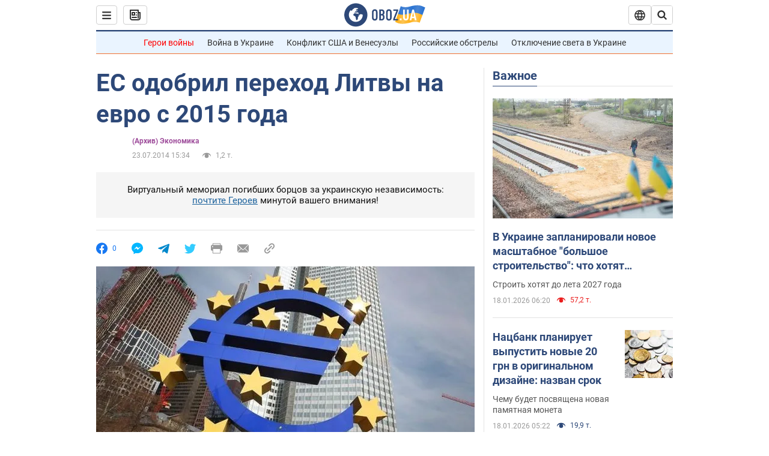

--- FILE ---
content_type: application/x-javascript; charset=utf-8
request_url: https://servicer.idealmedia.io/1418748/1?nocmp=1&sessionId=696ca17d-1524c&sessionPage=1&sessionNumberWeek=1&sessionNumber=1&scale_metric_1=64.00&scale_metric_2=256.00&scale_metric_3=100.00&cbuster=1768726909709287845249&pvid=219efea5-fd44-4c64-b6ad-349f09ddbb11&implVersion=11&lct=1763555100&mp4=1&ap=1&consentStrLen=0&wlid=a01c11c2-307b-4b21-bc0b-e77b99780af6&uniqId=06979&niet=4g&nisd=false&evt=%5B%7B%22event%22%3A1%2C%22methods%22%3A%5B1%2C2%5D%7D%2C%7B%22event%22%3A2%2C%22methods%22%3A%5B1%2C2%5D%7D%5D&pv=5&jsv=es6&dpr=1&hashCommit=cbd500eb&apt=2014-07-23T15%3A34%3A00&tfre=3365&w=0&h=1&tl=150&tlp=1&sz=0x1&szp=1&szl=1&cxurl=https%3A%2F%2Ffinance.obozrevatel.com%2Fbusiness-and-finance%2F48016-es-odobril-perehod-litvyi-na-evro-s-2015-goda.htm&ref=&lu=https%3A%2F%2Ffinance.obozrevatel.com%2Fbusiness-and-finance%2F48016-es-odobril-perehod-litvyi-na-evro-s-2015-goda.htm
body_size: 861
content:
var _mgq=_mgq||[];
_mgq.push(["IdealmediaLoadGoods1418748_06979",[
["ua.tribuna.com","11958808","1","Умер бывший тренер и футболист «Жальгириса», экс-игрок «Шахтера»","Ушел из жизни известный литовский футболист и тренер Беньяминас Зелькявичюс. Ему был 81 год","0","","","","gOXAqQRPa7ZuloyKd1eLOSwfPJ3wgJ_j4ZhtE5iWXCQ0SzVyF_SAN_yRZlnvElbRtWs2-zqsGj5eldGQrwP2fKldt0JdlZKDYLbkLtP-Q-XGq_ZRHzBBBuijjVx5xtXi",{"i":"https://s-img.idealmedia.io/n/11958808/45x45/0x0x439x439/aHR0cDovL2ltZ2hvc3RzLmNvbS90LzIwMjYtMDEvNDI2MDAyL2QwZmRlZGY3YjMwY2Y3ZjkzMzU3NzIxZWVlMmUwZTU5LmpwZWc.webp?v=1768726909-1I7GulWsI9cEX7rBGHFx2yiWC9BH_dEghj2V3LFx2GI","l":"https://clck.idealmedia.io/pnews/11958808/i/1298901/pp/1/1?h=gOXAqQRPa7ZuloyKd1eLOSwfPJ3wgJ_j4ZhtE5iWXCQ0SzVyF_SAN_yRZlnvElbRtWs2-zqsGj5eldGQrwP2fKldt0JdlZKDYLbkLtP-Q-XGq_ZRHzBBBuijjVx5xtXi&utm_campaign=obozrevatel.com&utm_source=obozrevatel.com&utm_medium=referral&rid=531bd0ae-f44c-11f0-83b7-d404e6f98490&tt=Direct&att=3&afrd=296&iv=11&ct=1&gdprApplies=0&muid=q0iN1yccJk11&st=-360&mp4=1&h2=Rbff32NBHJZsO4wuvnxFysy2GX6xlGXVu7txikoXAu8gNjusZyjGo1rMnMT1hEiOCBQvmfmneVGbyqh8CD0ZiA**","adc":[],"sdl":0,"dl":"","category":"Спорт","dbbr":0,"bbrt":0,"type":"e","media-type":"static","clicktrackers":[],"cta":"Читати далі","cdt":"","tri":"531be4b4-f44c-11f0-83b7-d404e6f98490","crid":"11958808"}],],
{"awc":{},"dt":"desktop","ts":"","tt":"Direct","isBot":1,"h2":"Rbff32NBHJZsO4wuvnxFysy2GX6xlGXVu7txikoXAu8gNjusZyjGo1rMnMT1hEiOCBQvmfmneVGbyqh8CD0ZiA**","ats":0,"rid":"531bd0ae-f44c-11f0-83b7-d404e6f98490","pvid":"219efea5-fd44-4c64-b6ad-349f09ddbb11","iv":11,"brid":32,"muidn":"q0iN1yccJk11","dnt":2,"cv":2,"afrd":296,"consent":true,"adv_src_id":39175}]);
_mgqp();
